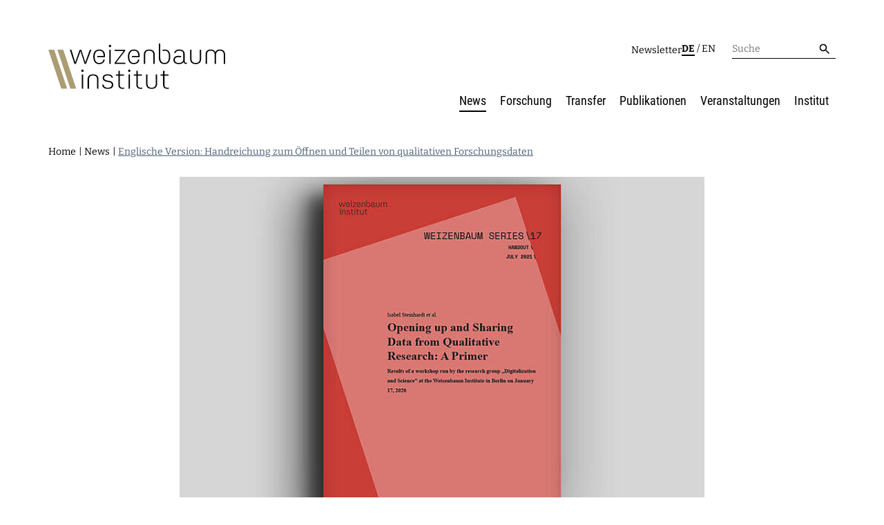

--- FILE ---
content_type: text/html; charset=utf-8
request_url: https://www.weizenbaum-institut.de/news/detail/handreichung-zum-oeffnen-und-teilen-von-qualitativen-forschungsdaten/
body_size: 9115
content:
<!DOCTYPE html>
<html class="wzb-html no-js">
<head>

<meta charset="utf-8">
<!-- 
	Weizenbaum Institut - http://cdlx.de - CDLX GmbH

	This website is powered by TYPO3 - inspiring people to share!
	TYPO3 is a free open source Content Management Framework initially created by Kasper Skaarhoj and licensed under GNU/GPL.
	TYPO3 is copyright 1998-2026 of Kasper Skaarhoj. Extensions are copyright of their respective owners.
	Information and contribution at https://typo3.org/
-->


<link rel="icon" href="/typo3conf/ext/nn_wzb_base/Resources/Public/Icons/favicon.svg" type="image/svg+xml">
<title>Englische Version: Handreichung zum Öffnen und Teilen von qualitativen Forschungsdaten: Weizenbaum Institut</title>
<meta http-equiv="x-ua-compatible" content="IE=edge" />
<meta name="generator" content="TYPO3 CMS" />
<meta name="description" content="Wie können qualitative Forschungsdaten geteilt werden? Welche Unterschiede existieren zwischen den verschiedenen Forschungsfeldern? Welche Herausforderungen ergeben sich durch die Heterogenität der Daten? Die nun auch auf Englisch erschienene Handreichung des Weizenbaum-Instituts bietet einen Einstieg in das Thema Open Data und beantwortet grundlegende Fragen zur Nutzbarmachung von Daten. " />
<meta name="robots" content="index,follow" />
<meta name="viewport" content="width=device-width, initial-scale=1" />
<meta property="og:title" content="Englische Version: Handreichung zum Öffnen und Teilen von qualitativen Forschungsdaten" />
<meta property="og:type" content="article" />
<meta property="og:url" content="https://www.weizenbaum-institut.de/news/detail/handreichung-zum-oeffnen-und-teilen-von-qualitativen-forschungsdaten/" />
<meta property="og:description" content="Wie können qualitative Forschungsdaten geteilt werden? Welche Unterschiede existieren zwischen den verschiedenen Forschungsfeldern? Welche Herausforderungen ergeben sich durch die Heterogenität der Daten? Die nun auch auf Englisch erschienene Handreichung des Weizenbaum-Instituts bietet einen Einstieg in das Thema Open Data und beantwortet grundlegende Fragen zur Nutzbarmachung von Daten. " />
<meta property="og:image" content="https://www.weizenbaum-institut.de/media/_processed_/b/a/csm_Weizenbaum_Series__17_Teaserbild_712x505_96582c6f86.jpg" />
<meta property="og:image" content="https://www.weizenbaum-institut.de/media/_processed_/f/c/csm_Hans-Christian_Plambeck_2_30c52979b7.jpg" />
<meta property="og:site_name" content="Weizenbaum Institut" />
<meta name="twitter:card" content="summary" />
<meta name="apple-mobile-web-app-capable" content="no" />
<meta name="msapplication-tilecolor" content="#2d89ef" />
<meta name="msapplication-tileimage" content="/assets/img/favicons/mstile-144x144.png" />
<meta name="msapplication-config" content="/browserconfig.xml" />
<meta name="theme-color" content="#ffffff" />


<link rel="stylesheet" href="/typo3conf/ext/solr/Resources/Public/StyleSheets/Frontend/results.1730442585.css" media="all">
<link rel="stylesheet" href="/typo3conf/ext/solr/Resources/Public/StyleSheets/Frontend/loader.1730442585.css" media="all">
<link rel="stylesheet" href="/typo3conf/ext/nn_wzb_base/Resources/Public/Dist/css/main.1766131493.css" media="all">






<link rel="manifest" href="/manifest.json">
      <link rel="icon" sizes="16x16" type="image/png" href="/typo3conf/ext/nn_wzb_base/Resources/Public/assets/favicons/favicon-16x16.png">
      <link rel="icon" sizes="32x32" type="image/png" href="/typo3conf/ext/nn_wzb_base/Resources/Public/assets/favicons/favicon-32x32.png">
      <link rel="icon" sizes="96x96" type="image/png" href="/typo3conf/ext/nn_wzb_base/Resources/Public/assets/favicons/favicon-96x96.png">
      <link rel="icon" sizes="256x256" type="image/png" href="/typo3conf/ext/nn_wzb_base/Resources/Public/assets/favicons/favicon-256x256.png">
      <link rel="apple-touch-icon" sizes="57x57" href="/typo3conf/ext/nn_wzb_base/Resources/Public/assets/favicons/apple-icon-57x57.png">
      <link rel="apple-touch-icon" sizes="60x60" href="/typo3conf/ext/nn_wzb_base/Resources/Public/assets/favicons/apple-icon-60x60.png">
      <link rel="apple-touch-icon" sizes="72x72" href="/typo3conf/ext/nn_wzb_base/Resources/Public/assets/favicons/apple-icon-72x72.png">
      <link rel="apple-touch-icon" sizes="76x76" href="/typo3conf/ext/nn_wzb_base/Resources/Public/assets/favicons/apple-icon-76x76.png">
      <link rel="apple-touch-icon" sizes="114x114" href="/typo3conf/ext/nn_wzb_base/Resources/Public/assets/favicons/apple-icon-114x114.png">
      <link rel="apple-touch-icon" sizes="120x120" href="/typo3conf/ext/nn_wzb_base/Resources/Public/assets/favicons/apple-icon-120x120.png">
      <link rel="apple-touch-icon" sizes="144x144" href="/typo3conf/ext/nn_wzb_base/Resources/Public/assets/favicons/apple-icon-144x144.png">
      <link rel="apple-touch-icon" sizes="152x152" href="/typo3conf/ext/nn_wzb_base/Resources/Public/assets/favicons/apple-icon-152x152.png">
      <link rel="apple-touch-icon" sizes="180x180" href="/typo3conf/ext/nn_wzb_base/Resources/Public/assets/favicons/apple-icon-180x180.png">
      <link rel="preload" href="/typo3conf/ext/nn_wzb_base/Resources/Public/assets/fonts/times.woff2" as="font" type="font/woff2" crossorigin="anonymous"/>
      <link rel="preload" href="/typo3conf/ext/nn_wzb_base/Resources/Public/assets/fonts/datatype-regular.woff2" as="font" type="font/woff2" crossorigin="anonymous"/>      <!-- Matomo -->
      <script type="text/javascript">
        var _paq = window._paq || [];
        /* tracker methods like "setCustomDimension" should be called before "trackPageView" */
        _paq.push(['disableCookies']);
        _paq.push(['trackPageView']);
        _paq.push(['enableLinkTracking']);
        (function() {
          var u="//analytics.weizenbaum-institut.de/";
          _paq.push(['setTrackerUrl', u+'matomo.php']);
          _paq.push(['setSiteId', '1']);
          var d=document, g=d.createElement('script'), s=d.getElementsByTagName('script')[0];
          g.async=true; g.src=u+'matomo.js'; s.parentNode.insertBefore(g,s);
        })();
      </script>
      <!-- End Matomo Code -->
<link rel="canonical" href="https://www.weizenbaum-institut.de/news/detail/handreichung-zum-oeffnen-und-teilen-von-qualitativen-forschungsdaten/"/>

<link rel="alternate" hreflang="de-DE" href="https://www.weizenbaum-institut.de/news/detail/handreichung-zum-oeffnen-und-teilen-von-qualitativen-forschungsdaten/"/>
<link rel="alternate" hreflang="en-US" href="https://www.weizenbaum-institut.de/en/news/detail/handreichung-zum-oeffnen-und-teilen-von-qualitativen-forschungsdaten/"/>
<link rel="alternate" hreflang="x-default" href="https://www.weizenbaum-institut.de/news/detail/handreichung-zum-oeffnen-und-teilen-von-qualitativen-forschungsdaten/"/>
</head>
<body id="top" class="wzb-body wzb-style-0 wzb-layout-pagets__default wzb-uid-911" data-wzb-current-context="default">

<div class="l-default">
    

    <div class="wzb-loader" data-wzb-component="AppLoader"></div>

    <header class="l-default__header">
        <div class="container">
            <div class="l-default__headertop">
                <a class="l-default__branding" href="/">
                    <img class="l-default__logo" src="/typo3conf/ext/nn_wzb_base/Resources/Public/Icons/wzb_logo.svg" width="403" height="104" alt="" />
                </a>
                <div class="l-default__headertop__nav">
                    <div class="m-metanavigation">
    
        <div class="m-metanavigation__item">
            
                    <a href="/newsletter/" class="m-metanavigation__link">Newsletter</a>
                
        </div>
    
</div>
                    <div class="m-languagenavigation">
    
        
        
                <span class="m-languagenavigation__item active">
                    <a href="/news/detail/handreichung-zum-oeffnen-und-teilen-von-qualitativen-forschungsdaten/" hreflang="de-DE" title="Deutsch">de</a>
                </span>
            
    
        
                /
            
        
                <span class="m-languagenavigation__item">
                    <a href="/en/news/detail/handreichung-zum-oeffnen-und-teilen-von-qualitativen-forschungsdaten/" hreflang="en-US" title="English">en</a>
                </span>
            
    
</div>
                    <form class="m-searchbar" method="get" action="/suche/"
    accept-charset="utf-8">
    <label class="m-searchbar__label">
        <input class="m-searchbar__input" type="text" name="tx_solr[q]"
            placeholder="Suche">
    </label>
    <button type="submit" class="m-searchbar__submit">
        <span class="m-searchbar__icon">
            <img class="l-home__logo" src="/typo3conf/ext/nn_wzb_base/Build/src/images/icons/ic-search.svg" width="24" height="24" alt="" />
        </span>
    </button>
</form>
                </div>
                <div class="l-default__menu-toggle">
                    <div class="l-default__menu-toggle--line"></div>
                    <div class="l-default__menu-toggle--line"></div>
                    <div class="l-default__menu-toggle--line"></div>
                </div>
            </div>
            <div class="l-default__headerbottom">
                <div class="m-mainnavigation__wrapper">
                    <form class="m-searchbar" method="get" action="/suche/"
    accept-charset="utf-8">
    <label class="m-searchbar__label">
        <input class="m-searchbar__input" type="text" name="tx_solr[q]"
            placeholder="Suche">
    </label>
    <button type="submit" class="m-searchbar__submit">
        <span class="m-searchbar__icon">
            <img class="l-home__logo" src="/typo3conf/ext/nn_wzb_base/Build/src/images/icons/ic-search.svg" width="24" height="24" alt="" />
        </span>
    </button>
</form>
                    <div class="m-mainnavigation">
    
        
        <div class="m-mainnavigation__itemwrapper"
            data-level="1">
            
                    <div class="m-mainnavigation__item active">
                        
                                <a href="/news/" class="m-mainnavigation__link">News</a>
                                <div class="m-mainnavigation__submenu-toggle">

                                </div>
                            
                    </div>
                

            

    

        </div>
    
        
        <div class="m-mainnavigation__itemwrapper has-children"
            data-level="1">
            
                    <div class="m-mainnavigation__item">
                        
                                <a href="/forschung/" class="m-mainnavigation__link">
                                    Forschung
                                </a>
                                <div class="m-mainnavigation__submenu-toggle">

                                </div>
                            
                    </div>
                

            

    

        <div class="m-mainnavigation__submenuwrapper" data-level="1">
            
                <div class="m-mainnavigation__submenu-back">Zurück</div>
            
            
            
            

                <div class="m-mainnavigation__subitemwrapper has-children" data-level="2">

                    
                            <div class="m-mainnavigation__subitem">
                                
                                        <a href="/forschung/digitale-technologien-in-der-gesellschaft/" class="m-mainnavigation__link">Digitale Technologien in der Gesellschaft</a>
                                        
                                            <div class="m-mainnavigation__subitem__menu-toggle"></div>
                                        
                                    

                            </div>
                        

                    

    

        <div class="m-mainnavigation__submenuwrapper" data-level="2">
            
            
            
                <div>
            
            

                <div class="m-mainnavigation__subitemwrapper has-no-children" data-level="3">

                    
                            <div class="m-mainnavigation__subitem">
                                
                                        <a href="/forschung/digitale-technologien-in-der-gesellschaft/wohlbefinden-in-der-digitalen-welt/" class="m-mainnavigation__link">Wohlbefinden in der digitalen Welt</a>
                                        
                                    

                            </div>
                        

                    

    

                </div>
            

                <div class="m-mainnavigation__subitemwrapper has-no-children" data-level="3">

                    
                            <div class="m-mainnavigation__subitem">
                                
                                        <a href="/forschung/digitale-technologien-in-der-gesellschaft/digitalisierung-nachhaltigkeit-und-teilhabe/" class="m-mainnavigation__link">Digitalisierung, Nachhaltigkeit und Teilhabe</a>
                                        
                                    

                            </div>
                        

                    

    

                </div>
            

                <div class="m-mainnavigation__subitemwrapper has-no-children" data-level="3">

                    
                            <div class="m-mainnavigation__subitem">
                                
                                        <a href="/forschung/digitale-technologien-in-der-gesellschaft/design-diversity-and-new-commons/" class="m-mainnavigation__link">Design, Diversität und New Commons</a>
                                        
                                    

                            </div>
                        

                    

    

                </div>
            

                <div class="m-mainnavigation__subitemwrapper has-no-children" data-level="3">

                    
                            <div class="m-mainnavigation__subitem">
                                
                                        <a href="/forschung/digitale-technologien-in-der-gesellschaft/daten-algorithmische-systeme-und-ethik/" class="m-mainnavigation__link">Daten, algorithmische Systeme und Ethik</a>
                                        
                                    

                            </div>
                        

                    

    

                </div>
            
            
        </div>
    
    </div>
    

                </div>
            

                <div class="m-mainnavigation__subitemwrapper has-children" data-level="2">

                    
                            <div class="m-mainnavigation__subitem">
                                
                                        <a href="/forschung/digitale-maerkte-und-oeffentlichkeiten-auf-plattformen/" class="m-mainnavigation__link">Digitale Märkte und Öffentlichkeiten auf Plattformen</a>
                                        
                                            <div class="m-mainnavigation__subitem__menu-toggle"></div>
                                        
                                    

                            </div>
                        

                    

    

        <div class="m-mainnavigation__submenuwrapper" data-level="2">
            
            
            
                <div>
            
            

                <div class="m-mainnavigation__subitemwrapper has-no-children" data-level="3">

                    
                            <div class="m-mainnavigation__subitem">
                                
                                        <a href="/forschung/digitale-maerkte-und-oeffentlichkeiten-auf-plattformen/dynamiken-digitaler-nachrichtenvermittlung/" class="m-mainnavigation__link">Dynamiken digitaler Nachrichtenvermittlung</a>
                                        
                                    

                            </div>
                        

                    

    

                </div>
            

                <div class="m-mainnavigation__subitemwrapper has-no-children" data-level="3">

                    
                            <div class="m-mainnavigation__subitem">
                                
                                        <a href="/forschung/digitale-maerkte-und-oeffentlichkeiten-auf-plattformen/digitale-oekonomie-internet-oekosystem-und-internet-policy/" class="m-mainnavigation__link">Digitale Ökonomie, Internet-Ökosystem und Internet Policy</a>
                                        
                                    

                            </div>
                        

                    

    

                </div>
            

                <div class="m-mainnavigation__subitemwrapper has-no-children" data-level="3">

                    
                            <div class="m-mainnavigation__subitem">
                                
                                        <a href="/forschung/digitale-maerkte-und-oeffentlichkeiten-auf-plattformen/platform-algorithms-and-digital-propaganda/" class="m-mainnavigation__link">Plattform-Algorithmen und Digitale Propaganda</a>
                                        
                                    

                            </div>
                        

                    

    

                </div>
            

                <div class="m-mainnavigation__subitemwrapper has-no-children" data-level="3">

                    
                            <div class="m-mainnavigation__subitem">
                                
                                        <a href="/forschung/digitale-maerkte-und-oeffentlichkeiten-auf-plattformen/dynamiken-der-digitalen-mobilisierung/" class="m-mainnavigation__link">Dynamiken der digitalen Mobilisierung</a>
                                        
                                    

                            </div>
                        

                    

    

                </div>
            

                <div class="m-mainnavigation__subitemwrapper has-no-children" data-level="3">

                    
                            <div class="m-mainnavigation__subitem">
                                
                                        <a href="/forschung/digitale-maerkte-und-oeffentlichkeiten-auf-plattformen/lokale-digitale-oeffentlichkeiten/" class="m-mainnavigation__link">Lokale digitale Öffentlichkeiten</a>
                                        
                                    

                            </div>
                        

                    

    

                </div>
            
            
        </div>
    
    </div>
    

                </div>
            

                <div class="m-mainnavigation__subitemwrapper has-children" data-level="2">

                    
                            <div class="m-mainnavigation__subitem">
                                
                                        <a href="/forschung/organisation-von-wissen/" class="m-mainnavigation__link">Organisation von Wissen</a>
                                        
                                            <div class="m-mainnavigation__subitem__menu-toggle"></div>
                                        
                                    

                            </div>
                        

                    

    

        <div class="m-mainnavigation__submenuwrapper" data-level="2">
            
            
            
                <div>
            
            

                <div class="m-mainnavigation__subitemwrapper has-no-children" data-level="3">

                    
                            <div class="m-mainnavigation__subitem">
                                
                                        <a href="/forschung/organisation-von-wissen/arbeiten-mit-kuenstlicher-intelligenz/" class="m-mainnavigation__link">Arbeiten mit Künstlicher Intelligenz</a>
                                        
                                    

                            </div>
                        

                    

    

                </div>
            

                <div class="m-mainnavigation__subitemwrapper has-no-children" data-level="3">

                    
                            <div class="m-mainnavigation__subitem">
                                
                                        <a href="/forschung/organisation-von-wissen/reorganisation-von-wissenspraktiken/" class="m-mainnavigation__link">Reorganisation von Wissenspraktiken</a>
                                        
                                    

                            </div>
                        

                    

    

                </div>
            

                <div class="m-mainnavigation__subitemwrapper has-no-children" data-level="3">

                    
                            <div class="m-mainnavigation__subitem">
                                
                                        <a href="/forschung/organisation-von-wissen/digitalisierung-und-oeffnung-der-wissenschaft/" class="m-mainnavigation__link">Digitalisierung und Öffnung der Wissenschaft</a>
                                        
                                    

                            </div>
                        

                    

    

                </div>
            

                <div class="m-mainnavigation__subitemwrapper has-no-children" data-level="3">

                    
                            <div class="m-mainnavigation__subitem">
                                
                                        <a href="/forschung/organisation-von-wissen/bildung-in-der-digitalen-welt/" class="m-mainnavigation__link">Bildung für die digitale Welt</a>
                                        
                                    

                            </div>
                        

                    

    

                </div>
            
            
        </div>
    
    </div>
    

                </div>
            

                <div class="m-mainnavigation__subitemwrapper has-children" data-level="2">

                    
                            <div class="m-mainnavigation__subitem">
                                
                                        <a href="/forschung/digitale-infrastrukturen-in-der-demokratie/" class="m-mainnavigation__link">Digitale Infrastrukturen in der Demokratie</a>
                                        
                                            <div class="m-mainnavigation__subitem__menu-toggle"></div>
                                        
                                    

                            </div>
                        

                    

    

        <div class="m-mainnavigation__submenuwrapper" data-level="2">
            
            
            
                <div>
            
            

                <div class="m-mainnavigation__subitemwrapper has-no-children" data-level="3">

                    
                            <div class="m-mainnavigation__subitem">
                                
                                        <a href="/forschung/digitale-infrastrukturen-in-der-demokratie/normsetzung-und-entscheidungsverfahren/" class="m-mainnavigation__link">Normsetzung und Entscheidungsverfahren</a>
                                        
                                    

                            </div>
                        

                    

    

                </div>
            

                <div class="m-mainnavigation__subitemwrapper has-no-children" data-level="3">

                    
                            <div class="m-mainnavigation__subitem">
                                
                                        <a href="/forschung/digitale-infrastrukturen-in-der-demokratie/digitalisierung-und-vernetzte-sicherheit/" class="m-mainnavigation__link">Digitalisierung und vernetzte Sicherheit</a>
                                        
                                    

                            </div>
                        

                    

    

                </div>
            

                <div class="m-mainnavigation__subitemwrapper has-no-children" data-level="3">

                    
                            <div class="m-mainnavigation__subitem">
                                
                                        <a href="/forschung/digitale-infrastrukturen-in-der-demokratie/sicherheit-und-transparenz-digitaler-prozesse/" class="m-mainnavigation__link">Sicherheit und Transparenz digitaler Prozesse</a>
                                        
                                    

                            </div>
                        

                    

    

                </div>
            

                <div class="m-mainnavigation__subitemwrapper has-no-children" data-level="3">

                    
                            <div class="m-mainnavigation__subitem">
                                
                                        <a href="/forschung/digitale-infrastrukturen-in-der-demokratie/technik-macht-und-herrschaft/" class="m-mainnavigation__link">Technik, Macht und Herrschaft</a>
                                        
                                    

                            </div>
                        

                    

    

                </div>
            
            
        </div>
    
    </div>
    

                </div>
            

                <div class="m-mainnavigation__subitemwrapper has-children" data-level="2">

                    
                            <div class="m-mainnavigation__subitem">
                                
                                        <a href="/forschung/wdsc/" class="m-mainnavigation__link">Weizenbaum Digital Science Center</a>
                                        
                                            <div class="m-mainnavigation__subitem__menu-toggle"></div>
                                        
                                    

                            </div>
                        

                    

    

        <div class="m-mainnavigation__submenuwrapper" data-level="2">
            
            
            
                <div>
            
            

                <div class="m-mainnavigation__subitemwrapper has-no-children" data-level="3">

                    
                            <div class="m-mainnavigation__subitem">
                                
                                        <a href="/forschung/wdsc/metaforschung/" class="m-mainnavigation__link">Metaforschung</a>
                                        
                                    

                            </div>
                        

                    

    

                </div>
            

                <div class="m-mainnavigation__subitemwrapper has-no-children" data-level="3">

                    
                            <div class="m-mainnavigation__subitem">
                                
                                        <a href="/forschung/wdsc/forschungssynthesen/" class="m-mainnavigation__link">Forschungssynthesen</a>
                                        
                                    

                            </div>
                        

                    

    

                </div>
            

                <div class="m-mainnavigation__subitemwrapper has-no-children" data-level="3">

                    
                            <div class="m-mainnavigation__subitem">
                                
                                        <a href="/forschung/wdsc/weizenbaum-panel/" class="m-mainnavigation__link">Weizenbaum Panel</a>
                                        
                                    

                            </div>
                        

                    

    

                </div>
            

                <div class="m-mainnavigation__subitemwrapper has-no-children" data-level="3">

                    
                            <div class="m-mainnavigation__subitem">
                                
                                        <a href="/forschung/wdsc/methodenlab/" class="m-mainnavigation__link">Methodenlab</a>
                                        
                                    

                            </div>
                        

                    

    

                </div>
            
            
        </div>
    
    </div>
    

                </div>
            

                <div class="m-mainnavigation__subitemwrapper has-children" data-level="2">

                    
                            <div class="m-mainnavigation__subitem">
                                <div class="m-mainnavigation__subitem--nolink">
                                    Forschende

                                </div>
                                
                                    <div class="m-mainnavigation__subitem__menu-toggle"></div>
                                
                            </div>
                        

                    

    

        <div class="m-mainnavigation__submenuwrapper" data-level="2">
            
            
            
                <div>
            
            

                <div class="m-mainnavigation__subitemwrapper has-no-children" data-level="3">

                    
                            <div class="m-mainnavigation__subitem">
                                
                                        <a href="/forschende/" class="m-mainnavigation__link">Forschende</a>
                                        
                                    

                            </div>
                        

                    

    

                </div>
            

                <div class="m-mainnavigation__subitemwrapper has-no-children" data-level="3">

                    
                            <div class="m-mainnavigation__subitem">
                                
                                        <a href="/institut/principal-investigators/" class="m-mainnavigation__link">Principal Investigators</a>
                                        
                                    

                            </div>
                        

                    

    

                </div>
            

                <div class="m-mainnavigation__subitemwrapper has-no-children" data-level="3">

                    
                            <div class="m-mainnavigation__subitem">
                                
                                        <a href="/institut/arbeit-und-karriere/fellowships/" class="m-mainnavigation__link">Fellowships</a>
                                        
                                    

                            </div>
                        

                    

    

                </div>
            
            
        </div>
    
    </div>
    

                </div>
            

                <div class="m-mainnavigation__subitemwrapper has-children" data-level="2">

                    
                            <div class="m-mainnavigation__subitem">
                                <div class="m-mainnavigation__subitem--nolink">
                                    Weitere Seiten

                                </div>
                                
                                    <div class="m-mainnavigation__subitem__menu-toggle"></div>
                                
                            </div>
                        

                    

    

        <div class="m-mainnavigation__submenuwrapper" data-level="2">
            
            
            
                <div>
            
            

                <div class="m-mainnavigation__subitemwrapper has-no-children" data-level="3">

                    
                            <div class="m-mainnavigation__subitem">
                                
                                        <a href="/forschung/forschungsprojekte/" class="m-mainnavigation__link">
                                            Forschungsprojekte
                                        </a>
                                        
                                    

                            </div>
                        

                    

    

                </div>
            

                <div class="m-mainnavigation__subitemwrapper has-no-children" data-level="3">

                    
                            <div class="m-mainnavigation__subitem">
                                
                                        <a href="/forschung/open-access-publikationsfonds/" class="m-mainnavigation__link">Open-Access-Publikationsfonds</a>
                                        
                                    

                            </div>
                        

                    

    

                </div>
            

                <div class="m-mainnavigation__subitemwrapper has-no-children" data-level="3">

                    
                            <div class="m-mainnavigation__subitem">
                                
                                        <a href="/forschung-aufbauphase/" class="m-mainnavigation__link">Das Forschungsprogramm der Aufbauphase</a>
                                        
                                    

                            </div>
                        

                    

    

                </div>
            
            
        </div>
    
    </div>
    

                </div>
            
            
    </div>
    

        </div>
    
        
        <div class="m-mainnavigation__itemwrapper has-children"
            data-level="1">
            
                    <div class="m-mainnavigation__item">
                        
                                <a href="/transfer/" class="m-mainnavigation__link">Transfer</a>
                                <div class="m-mainnavigation__submenu-toggle">

                                </div>
                            
                    </div>
                

            

    

        <div class="m-mainnavigation__submenuwrapper" data-level="1">
            
                <div class="m-mainnavigation__submenu-back">Zurück</div>
            
            
            
            

                <div class="m-mainnavigation__subitemwrapper has-children" data-level="2">

                    
                            <div class="m-mainnavigation__subitem">
                                
                                        <a href="/transfer/erklaeren-und-beraten/" class="m-mainnavigation__link">Erklären und Beraten</a>
                                        
                                            <div class="m-mainnavigation__subitem__menu-toggle"></div>
                                        
                                    

                            </div>
                        

                    

    

        <div class="m-mainnavigation__submenuwrapper" data-level="2">
            
            
            
                <div>
            
            

                <div class="m-mainnavigation__subitemwrapper has-no-children" data-level="3">

                    
                            <div class="m-mainnavigation__subitem">
                                
                                        <a href="/digitale-selbstbestimmung-1/" class="m-mainnavigation__link">Digitale Selbstbestimmung</a>
                                        
                                    

                            </div>
                        

                    

    

                </div>
            

                <div class="m-mainnavigation__subitemwrapper has-no-children" data-level="3">

                    
                            <div class="m-mainnavigation__subitem">
                                
                                        <a href="/transfer/erklaeren-und-beraten/weizenbaum-forum/" class="m-mainnavigation__link">Weizenbaum-Forum</a>
                                        
                                    

                            </div>
                        

                    

    

                </div>
            

                <div class="m-mainnavigation__subitemwrapper has-no-children" data-level="3">

                    
                            <div class="m-mainnavigation__subitem">
                                
                                        <a href="/transfer/erklaeren-und-beraten/menschen-und-muster/" class="m-mainnavigation__link">Menschen und Muster</a>
                                        
                                    

                            </div>
                        

                    

    

                </div>
            

                <div class="m-mainnavigation__subitemwrapper has-no-children" data-level="3">

                    
                            <div class="m-mainnavigation__subitem">
                                
                                        <a href="/transfer/erklaeren-und-beraten/fundamentals/" class="m-mainnavigation__link">fundamentals</a>
                                        
                                    

                            </div>
                        

                    

    

                </div>
            

                <div class="m-mainnavigation__subitemwrapper has-no-children" data-level="3">

                    
                            <div class="m-mainnavigation__subitem">
                                
                                        <a href="/transfer/erklaeren-und-beraten/zusammenhalt-in-der-vernetzten-gesellschaft/" class="m-mainnavigation__link">Zusammenhalt in der vernetzten Gesellschaft</a>
                                        
                                    

                            </div>
                        

                    

    

                </div>
            

                <div class="m-mainnavigation__subitemwrapper has-no-children" data-level="3">

                    
                            <div class="m-mainnavigation__subitem">
                                
                                        <a href="/transfer/erklaeren-und-beraten/kuenstlichintelligent/" class="m-mainnavigation__link">künstlich&amp;intelligent?</a>
                                        
                                    

                            </div>
                        

                    

    

                </div>
            

                <div class="m-mainnavigation__subitemwrapper has-no-children" data-level="3">

                    
                            <div class="m-mainnavigation__subitem">
                                
                                        <a href="/transfer/erklaeren-und-beraten/purple-code/" class="m-mainnavigation__link">Purple Code</a>
                                        
                                    

                            </div>
                        

                    

    

                </div>
            
            
        </div>
    
    </div>
    

                </div>
            

                <div class="m-mainnavigation__subitemwrapper has-children" data-level="2">

                    
                            <div class="m-mainnavigation__subitem">
                                
                                        <a href="/transfer/vermitteln-und-vernetzen/" class="m-mainnavigation__link">Vermitteln und Vernetzen</a>
                                        
                                            <div class="m-mainnavigation__subitem__menu-toggle"></div>
                                        
                                    

                            </div>
                        

                    

    

        <div class="m-mainnavigation__submenuwrapper" data-level="2">
            
            
            
                <div>
            
            

                <div class="m-mainnavigation__subitemwrapper has-no-children" data-level="3">

                    
                            <div class="m-mainnavigation__subitem">
                                
                                        <a href="/transfer/vermitteln-und-vernetzen/weizenbaum-debate/" class="m-mainnavigation__link">Weizenbaum Debate</a>
                                        
                                    

                            </div>
                        

                    

    

                </div>
            

                <div class="m-mainnavigation__subitemwrapper has-no-children" data-level="3">

                    
                            <div class="m-mainnavigation__subitem">
                                
                                        <a href="/transfer/vermitteln-und-vernetzen/weizenbaum-conference/" class="m-mainnavigation__link">Weizenbaum Conference</a>
                                        
                                    

                            </div>
                        

                    

    

                </div>
            

                <div class="m-mainnavigation__subitemwrapper has-no-children" data-level="3">

                    
                            <div class="m-mainnavigation__subitem">
                                
                                        <a href="/transfer/vermitteln-und-vernetzen/bits-und-baeume/" class="m-mainnavigation__link">
                                            Bits und Bäume
                                        </a>
                                        
                                    

                            </div>
                        

                    

    

                </div>
            

                <div class="m-mainnavigation__subitemwrapper has-no-children" data-level="3">

                    
                            <div class="m-mainnavigation__subitem">
                                
                                        <a href="/transfer/vermitteln-und-vernetzen/berlin-science-week/" class="m-mainnavigation__link">
                                            Berlin Science Week
                                        </a>
                                        
                                    

                            </div>
                        

                    

    

                </div>
            

                <div class="m-mainnavigation__subitemwrapper has-no-children" data-level="3">

                    
                            <div class="m-mainnavigation__subitem">
                                
                                        <a href="/transfer/vermitteln-und-vernetzen/pizza-und/" class="m-mainnavigation__link">Pizza und...</a>
                                        
                                    

                            </div>
                        

                    

    

                </div>
            

                <div class="m-mainnavigation__subitemwrapper has-no-children" data-level="3">

                    
                            <div class="m-mainnavigation__subitem">
                                
                                        <a href="/transfer/vermitteln-und-vernetzen/policy-roundtables/" class="m-mainnavigation__link">Policy Roundtables</a>
                                        
                                    

                            </div>
                        

                    

    

                </div>
            
            
        </div>
    
    </div>
    

                </div>
            

                <div class="m-mainnavigation__subitemwrapper has-children" data-level="2">

                    
                            <div class="m-mainnavigation__subitem">
                                
                                        <a href="/transfer/entwickeln-und-gestalten/" class="m-mainnavigation__link">Entwickeln und Gestalten</a>
                                        
                                            <div class="m-mainnavigation__subitem__menu-toggle"></div>
                                        
                                    

                            </div>
                        

                    

    

        <div class="m-mainnavigation__submenuwrapper" data-level="2">
            
            
            
                <div>
            
            

                <div class="m-mainnavigation__subitemwrapper has-no-children" data-level="3">

                    
                            <div class="m-mainnavigation__subitem">
                                
                                        <a href="/transfer/erklaeren-und-beraten/policy-papers/" class="m-mainnavigation__link">Policy Papers</a>
                                        
                                    

                            </div>
                        

                    

    

                </div>
            

                <div class="m-mainnavigation__subitemwrapper has-no-children" data-level="3">

                    
                            <div class="m-mainnavigation__subitem">
                                
                                        <a href="/transfer/entwickeln-und-gestalten/weizenbaum-panel-data-explorer/" class="m-mainnavigation__link">
                                            Data Explorer
                                        </a>
                                        
                                    

                            </div>
                        

                    

    

                </div>
            

                <div class="m-mainnavigation__subitemwrapper has-no-children" data-level="3">

                    
                            <div class="m-mainnavigation__subitem">
                                
                                        <a href="/transfer/entwickeln-und-gestalten/kartographie-der-digitalisierungsforschung/" class="m-mainnavigation__link">Kartographie der Digitalisierungsforschung</a>
                                        
                                    

                            </div>
                        

                    

    

                </div>
            
            
        </div>
    
    </div>
    

                </div>
            
            
    </div>
    

        </div>
    
        
        <div class="m-mainnavigation__itemwrapper has-children"
            data-level="1">
            
                    <div class="m-mainnavigation__item">
                        
                                <a href="/publikationen/" class="m-mainnavigation__link">Publikationen</a>
                                <div class="m-mainnavigation__submenu-toggle">

                                </div>
                            
                    </div>
                

            

    

        <div class="m-mainnavigation__submenuwrapper" data-level="1">
            
                <div class="m-mainnavigation__submenu-back">Zurück</div>
            
            
            
            

                <div class="m-mainnavigation__subitemwrapper has-children" data-level="2">

                    
                            <div class="m-mainnavigation__subitem">
                                <div class="m-mainnavigation__subitem--nolink">
                                    Journal

                                </div>
                                
                                    <div class="m-mainnavigation__subitem__menu-toggle"></div>
                                
                            </div>
                        

                    

    

        <div class="m-mainnavigation__submenuwrapper" data-level="2">
            
            
            
                <div>
            
            

                <div class="m-mainnavigation__subitemwrapper has-no-children" data-level="3">

                    
                            <div class="m-mainnavigation__subitem">
                                
                                        <a href="/publikationen/wjds/" class="m-mainnavigation__link">Weizenbaum Journal of the Digital Society</a>
                                        
                                    

                            </div>
                        

                    

    

                </div>
            
            
        </div>
    
    </div>
    

                </div>
            

                <div class="m-mainnavigation__subitemwrapper has-children" data-level="2">

                    
                            <div class="m-mainnavigation__subitem">
                                <div class="m-mainnavigation__subitem--nolink">
                                    Publikationsreihen

                                </div>
                                
                                    <div class="m-mainnavigation__subitem__menu-toggle"></div>
                                
                            </div>
                        

                    

    

        <div class="m-mainnavigation__submenuwrapper" data-level="2">
            
            
            
                <div>
            
            

                <div class="m-mainnavigation__subitemwrapper has-no-children" data-level="3">

                    
                            <div class="m-mainnavigation__subitem">
                                
                                        <a href="/publikationen/weizenbaum-report/" class="m-mainnavigation__link">Weizenbaum Report</a>
                                        
                                    

                            </div>
                        

                    

    

                </div>
            

                <div class="m-mainnavigation__subitemwrapper has-no-children" data-level="3">

                    
                            <div class="m-mainnavigation__subitem">
                                
                                        <a href="/publikationen/discussion-papers/" class="m-mainnavigation__link">Discussion Papers</a>
                                        
                                    

                            </div>
                        

                    

    

                </div>
            

                <div class="m-mainnavigation__subitemwrapper has-no-children" data-level="3">

                    
                            <div class="m-mainnavigation__subitem">
                                
                                        <a href="/publikationen/policy-papers/" class="m-mainnavigation__link">Policy Papers</a>
                                        
                                    

                            </div>
                        

                    

    

                </div>
            

                <div class="m-mainnavigation__subitemwrapper has-no-children" data-level="3">

                    
                            <div class="m-mainnavigation__subitem">
                                
                                        <a href="/publikationen/conference-proceedings/" class="m-mainnavigation__link">Conference Proceedings</a>
                                        
                                    

                            </div>
                        

                    

    

                </div>
            

                <div class="m-mainnavigation__subitemwrapper has-no-children" data-level="3">

                    
                            <div class="m-mainnavigation__subitem">
                                
                                        <a href="/publikationen/jahresberichte/" class="m-mainnavigation__link">Jahresberichte</a>
                                        
                                    

                            </div>
                        

                    

    

                </div>
            
            
        </div>
    
    </div>
    

                </div>
            

                <div class="m-mainnavigation__subitemwrapper has-children" data-level="2">

                    
                            <div class="m-mainnavigation__subitem">
                                <div class="m-mainnavigation__subitem--nolink">
                                    Publikationsreihen

                                </div>
                                
                                    <div class="m-mainnavigation__subitem__menu-toggle"></div>
                                
                            </div>
                        

                    

    

        <div class="m-mainnavigation__submenuwrapper" data-level="2">
            
            
            
                <div>
            
            

                <div class="m-mainnavigation__subitemwrapper has-no-children" data-level="3">

                    
                            <div class="m-mainnavigation__subitem">
                                
                                        <a href="/publikationen/publikationsreihe-politische-bildung/" class="m-mainnavigation__link">Broschüren zur politischen Bildung</a>
                                        
                                    

                            </div>
                        

                    

    

                </div>
            

                <div class="m-mainnavigation__subitemwrapper has-no-children" data-level="3">

                    
                            <div class="m-mainnavigation__subitem">
                                
                                        <a href="/publikationen/schriftenreihe-normsetzung-und-entscheidungsverfahren/" class="m-mainnavigation__link">Normsetzung und Entscheidungsverfahren</a>
                                        
                                    

                            </div>
                        

                    

    

                </div>
            

                <div class="m-mainnavigation__subitemwrapper has-no-children" data-level="3">

                    
                            <div class="m-mainnavigation__subitem">
                                
                                        <a href="/publikationen/einzelpublikationen/" class="m-mainnavigation__link">Einzelpublikationen</a>
                                        
                                    

                            </div>
                        

                    

    

                </div>
            
            
        </div>
    
    </div>
    

                </div>
            

                <div class="m-mainnavigation__subitemwrapper has-children" data-level="2">

                    
                            <div class="m-mainnavigation__subitem">
                                <div class="m-mainnavigation__subitem--nolink">
                                    Ressourcen

                                </div>
                                
                                    <div class="m-mainnavigation__subitem__menu-toggle"></div>
                                
                            </div>
                        

                    

    

        <div class="m-mainnavigation__submenuwrapper" data-level="2">
            
            
            
                <div>
            
            

                <div class="m-mainnavigation__subitemwrapper has-no-children" data-level="3">

                    
                            <div class="m-mainnavigation__subitem">
                                
                                        <a href="/publikationen/suche/" class="m-mainnavigation__link">Publikationssuche</a>
                                        
                                    

                            </div>
                        

                    

    

                </div>
            

                <div class="m-mainnavigation__subitemwrapper has-no-children" data-level="3">

                    
                            <div class="m-mainnavigation__subitem">
                                
                                        <a href="/publikationen/weizenbaum-library/" class="m-mainnavigation__link">Weizenbaum Library</a>
                                        
                                    

                            </div>
                        

                    

    

                </div>
            

                <div class="m-mainnavigation__subitemwrapper has-no-children" data-level="3">

                    
                            <div class="m-mainnavigation__subitem">
                                
                                        <a href="/forschung/open-access-publikationsfonds/" class="m-mainnavigation__link">Open-Access-Publikationsfonds</a>
                                        
                                    

                            </div>
                        

                    

    

                </div>
            
            
        </div>
    
    </div>
    

                </div>
            
            
    </div>
    

        </div>
    
        
        <div class="m-mainnavigation__itemwrapper has-children"
            data-level="1">
            
                    <div class="m-mainnavigation__item">
                        
                                <a href="/veranstaltungen/" class="m-mainnavigation__link">Veranstaltungen</a>
                                <div class="m-mainnavigation__submenu-toggle">

                                </div>
                            
                    </div>
                

            

    

        <div class="m-mainnavigation__submenuwrapper" data-level="1">
            
                <div class="m-mainnavigation__submenu-back">Zurück</div>
            
            
            
            

                <div class="m-mainnavigation__subitemwrapper has-children" data-level="2">

                    
                            <div class="m-mainnavigation__subitem">
                                
                                        <a href="/veranstaltungen/weizenbaum-conference/" class="m-mainnavigation__link">Weizenbaum Conference</a>
                                        
                                            <div class="m-mainnavigation__subitem__menu-toggle"></div>
                                        
                                    

                            </div>
                        

                    

    

        <div class="m-mainnavigation__submenuwrapper" data-level="2">
            
            
            
                <div>
            
            

                <div class="m-mainnavigation__subitemwrapper has-no-children" data-level="3">

                    
                            <div class="m-mainnavigation__subitem">
                                
                                        <a href="https://www.weizenbaum-conference.de/archive/" class="m-mainnavigation__link">Archiv der Weizenbaum Conference</a>
                                        
                                    

                            </div>
                        

                    

    

                </div>
            
            
        </div>
    
    </div>
    

                </div>
            

                <div class="m-mainnavigation__subitemwrapper has-children" data-level="2">

                    
                            <div class="m-mainnavigation__subitem">
                                <div class="m-mainnavigation__subitem--nolink">
                                    Veranstaltungsreihen

                                </div>
                                
                                    <div class="m-mainnavigation__subitem__menu-toggle"></div>
                                
                            </div>
                        

                    

    

        <div class="m-mainnavigation__submenuwrapper" data-level="2">
            
            
            
                <div>
            
            

                <div class="m-mainnavigation__subitemwrapper has-no-children" data-level="3">

                    
                            <div class="m-mainnavigation__subitem">
                                
                                        <a href="/weizenbaum-debate/" class="m-mainnavigation__link">Weizenbaum Debate</a>
                                        
                                    

                            </div>
                        

                    

    

                </div>
            

                <div class="m-mainnavigation__subitemwrapper has-no-children" data-level="3">

                    
                            <div class="m-mainnavigation__subitem">
                                
                                        <a href="/veranstaltungen/weizenbaum-forum/" class="m-mainnavigation__link">Weizenbaum-Forum</a>
                                        
                                    

                            </div>
                        

                    

    

                </div>
            

                <div class="m-mainnavigation__subitemwrapper has-no-children" data-level="3">

                    
                            <div class="m-mainnavigation__subitem">
                                
                                        <a href="/veranstaltungen/pizza-und/" class="m-mainnavigation__link">Pizza und...</a>
                                        
                                    

                            </div>
                        

                    

    

                </div>
            

                <div class="m-mainnavigation__subitemwrapper has-no-children" data-level="3">

                    
                            <div class="m-mainnavigation__subitem">
                                
                                        <a href="/veranstaltungen/weizenbaum-filmnacht/" class="m-mainnavigation__link">Weizenbaum-Filmnacht</a>
                                        
                                    

                            </div>
                        

                    

    

                </div>
            
            
        </div>
    
    </div>
    

                </div>
            

                <div class="m-mainnavigation__subitemwrapper has-children" data-level="2">

                    
                            <div class="m-mainnavigation__subitem">
                                
                                        <a href="/institut/arbeit-und-karriere/karrierefoerderung/" class="m-mainnavigation__link">Karriereförderung</a>
                                        
                                            <div class="m-mainnavigation__subitem__menu-toggle"></div>
                                        
                                    

                            </div>
                        

                    

    

        <div class="m-mainnavigation__submenuwrapper" data-level="2">
            
            
            
                <div>
            
            

                <div class="m-mainnavigation__subitemwrapper has-no-children" data-level="3">

                    
                            <div class="m-mainnavigation__subitem">
                                
                                        <a href="/institut/arbeit-und-karriere/karrierefoerderung/qualifizierungsprogramm-digitalisierung/" class="m-mainnavigation__link">Qualifikationsprogramm Digitalisierungsforschung</a>
                                        
                                    

                            </div>
                        

                    

    

                </div>
            

                <div class="m-mainnavigation__subitemwrapper has-no-children" data-level="3">

                    
                            <div class="m-mainnavigation__subitem">
                                
                                        <a href="/institut/arbeit-und-karriere/karrierefoerderung/formate/digisem/" class="m-mainnavigation__link">DigiSem</a>
                                        
                                    

                            </div>
                        

                    

    

                </div>
            

                <div class="m-mainnavigation__subitemwrapper has-no-children" data-level="3">

                    
                            <div class="m-mainnavigation__subitem">
                                
                                        <a href="/institut/arbeit-und-karriere/karrierefoerderung/formate/digimeet/" class="m-mainnavigation__link">DigiMeet</a>
                                        
                                    

                            </div>
                        

                    

    

                </div>
            
            
        </div>
    
    </div>
    

                </div>
            
            
    </div>
    

        </div>
    
        
        <div class="m-mainnavigation__itemwrapper has-children"
            data-level="1">
            
                    <div class="m-mainnavigation__item">
                        
                                <a href="/institut/" class="m-mainnavigation__link">
                                    Institut
                                </a>
                                <div class="m-mainnavigation__submenu-toggle">

                                </div>
                            
                    </div>
                

            

    

        <div class="m-mainnavigation__submenuwrapper" data-level="1">
            
                <div class="m-mainnavigation__submenu-back">Zurück</div>
            
            
            
            

                <div class="m-mainnavigation__subitemwrapper has-children" data-level="2">

                    
                            <div class="m-mainnavigation__subitem">
                                
                                        <a href="/institut/leitbild/" class="m-mainnavigation__link">
                                            Leitbild
                                        </a>
                                        
                                            <div class="m-mainnavigation__subitem__menu-toggle"></div>
                                        
                                    

                            </div>
                        

                    

    

        <div class="m-mainnavigation__submenuwrapper" data-level="2">
            
            
            
                <div>
            
            

                <div class="m-mainnavigation__subitemwrapper has-no-children" data-level="3">

                    
                            <div class="m-mainnavigation__subitem">
                                
                                        <a href="/institut/leitbild/offene-forschung/" class="m-mainnavigation__link">Offene Forschung</a>
                                        
                                    

                            </div>
                        

                    

    

                </div>
            

                <div class="m-mainnavigation__subitemwrapper has-no-children" data-level="3">

                    
                            <div class="m-mainnavigation__subitem">
                                
                                        <a href="/institut/leitbild/interdisziplinaritaet/" class="m-mainnavigation__link">Interdisziplinarität</a>
                                        
                                    

                            </div>
                        

                    

    

                </div>
            

                <div class="m-mainnavigation__subitemwrapper has-no-children" data-level="3">

                    
                            <div class="m-mainnavigation__subitem">
                                
                                        <a href="/institut/leitbild/nachhaltigkeitsstrategie/" class="m-mainnavigation__link">Nachhaltigkeitsstrategie</a>
                                        
                                    

                            </div>
                        

                    

    

                </div>
            

                <div class="m-mainnavigation__subitemwrapper has-no-children" data-level="3">

                    
                            <div class="m-mainnavigation__subitem">
                                
                                        <a href="/institut/leitbild/leitlinien/" class="m-mainnavigation__link">Leitlinien</a>
                                        
                                    

                            </div>
                        

                    

    

                </div>
            

                <div class="m-mainnavigation__subitemwrapper has-no-children" data-level="3">

                    
                            <div class="m-mainnavigation__subitem">
                                
                                        <a href="/institut/ueber-joseph-weizenbaum/" class="m-mainnavigation__link">Über Joseph Weizenbaum</a>
                                        
                                    

                            </div>
                        

                    

    

                </div>
            
            
        </div>
    
    </div>
    

                </div>
            

                <div class="m-mainnavigation__subitemwrapper has-children" data-level="2">

                    
                            <div class="m-mainnavigation__subitem">
                                
                                        <a href="/institut/organisation/" class="m-mainnavigation__link">Organisation</a>
                                        
                                            <div class="m-mainnavigation__subitem__menu-toggle"></div>
                                        
                                    

                            </div>
                        

                    

    

        <div class="m-mainnavigation__submenuwrapper" data-level="2">
            
            
            
                <div>
            
            

                <div class="m-mainnavigation__subitemwrapper has-no-children" data-level="3">

                    
                            <div class="m-mainnavigation__subitem">
                                
                                        <a href="/institut/organisation/verbund/" class="m-mainnavigation__link">Verbund</a>
                                        
                                    

                            </div>
                        

                    

    

                </div>
            

                <div class="m-mainnavigation__subitemwrapper has-no-children" data-level="3">

                    
                            <div class="m-mainnavigation__subitem">
                                
                                        <a href="/institut/weizenbaum-institut-ev/" class="m-mainnavigation__link">Weizenbaum-Institut e.V.</a>
                                        
                                    

                            </div>
                        

                    

    

                </div>
            

                <div class="m-mainnavigation__subitemwrapper has-no-children" data-level="3">

                    
                            <div class="m-mainnavigation__subitem">
                                
                                        <a href="/institut/organisation/vorstand/" class="m-mainnavigation__link">Vorstand</a>
                                        
                                    

                            </div>
                        

                    

    

                </div>
            

                <div class="m-mainnavigation__subitemwrapper has-no-children" data-level="3">

                    
                            <div class="m-mainnavigation__subitem">
                                
                                        <a href="/institut/direktorium/" class="m-mainnavigation__link">Direktorium</a>
                                        
                                    

                            </div>
                        

                    

    

                </div>
            

                <div class="m-mainnavigation__subitemwrapper has-no-children" data-level="3">

                    
                            <div class="m-mainnavigation__subitem">
                                
                                        <a href="/institut/principal-investigators/" class="m-mainnavigation__link">Principal Investigators</a>
                                        
                                    

                            </div>
                        

                    

    

                </div>
            

                <div class="m-mainnavigation__subitemwrapper has-no-children" data-level="3">

                    
                            <div class="m-mainnavigation__subitem">
                                
                                        <a href="/institut/organisation/institutsrat/" class="m-mainnavigation__link">Institutsrat</a>
                                        
                                    

                            </div>
                        

                    

    

                </div>
            

                <div class="m-mainnavigation__subitemwrapper has-no-children" data-level="3">

                    
                            <div class="m-mainnavigation__subitem">
                                
                                        <a href="/institut/organisation/kuratorium/" class="m-mainnavigation__link">Kuratorium</a>
                                        
                                    

                            </div>
                        

                    

    

                </div>
            

                <div class="m-mainnavigation__subitemwrapper has-no-children" data-level="3">

                    
                            <div class="m-mainnavigation__subitem">
                                
                                        <a href="/institut/organisation/beirat/" class="m-mainnavigation__link">Beirat</a>
                                        
                                    

                            </div>
                        

                    

    

                </div>
            

                <div class="m-mainnavigation__subitemwrapper has-no-children" data-level="3">

                    
                            <div class="m-mainnavigation__subitem">
                                
                                        <a href="/institut/organisation/netzwerk/" class="m-mainnavigation__link">
                                            Netzwerk
                                        </a>
                                        
                                    

                            </div>
                        

                    

    

                </div>
            
            
        </div>
    
    </div>
    

                </div>
            

                <div class="m-mainnavigation__subitemwrapper has-children" data-level="2">

                    
                            <div class="m-mainnavigation__subitem">
                                
                                        <a href="/institut/team/" class="m-mainnavigation__link">Team</a>
                                        
                                            <div class="m-mainnavigation__subitem__menu-toggle"></div>
                                        
                                    

                            </div>
                        

                    

    

        <div class="m-mainnavigation__submenuwrapper" data-level="2">
            
            
            
                <div>
            
            

                <div class="m-mainnavigation__subitemwrapper has-no-children" data-level="3">

                    
                            <div class="m-mainnavigation__subitem">
                                
                                        <a href="/forschende/" class="m-mainnavigation__link">Forschende</a>
                                        
                                    

                            </div>
                        

                    

    

                </div>
            

                <div class="m-mainnavigation__subitemwrapper has-no-children" data-level="3">

                    
                            <div class="m-mainnavigation__subitem">
                                
                                        <a href="/institut/team/vorstandsbereich/" class="m-mainnavigation__link">Vorstandsbereich</a>
                                        
                                    

                            </div>
                        

                    

    

                </div>
            

                <div class="m-mainnavigation__subitemwrapper has-no-children" data-level="3">

                    
                            <div class="m-mainnavigation__subitem">
                                
                                        <a href="/institut/team/forschungsmanagement/" class="m-mainnavigation__link">Forschungsmanagement</a>
                                        
                                    

                            </div>
                        

                    

    

                </div>
            

                <div class="m-mainnavigation__subitemwrapper has-no-children" data-level="3">

                    
                            <div class="m-mainnavigation__subitem">
                                
                                        <a href="/institut/team/transfer-und-dialog/" class="m-mainnavigation__link">Transfer und Dialog</a>
                                        
                                    

                            </div>
                        

                    

    

                </div>
            

                <div class="m-mainnavigation__subitemwrapper has-no-children" data-level="3">

                    
                            <div class="m-mainnavigation__subitem">
                                
                                        <a href="/institut/team/kommunikation/" class="m-mainnavigation__link">Kommunikation</a>
                                        
                                    

                            </div>
                        

                    

    

                </div>
            

                <div class="m-mainnavigation__subitemwrapper has-no-children" data-level="3">

                    
                            <div class="m-mainnavigation__subitem">
                                
                                        <a href="/institut/team/personal/" class="m-mainnavigation__link">Personal</a>
                                        
                                    

                            </div>
                        

                    

    

                </div>
            

                <div class="m-mainnavigation__subitemwrapper has-no-children" data-level="3">

                    
                            <div class="m-mainnavigation__subitem">
                                
                                        <a href="/institut/team/finanzen/" class="m-mainnavigation__link">Finanzen</a>
                                        
                                    

                            </div>
                        

                    

    

                </div>
            

                <div class="m-mainnavigation__subitemwrapper has-no-children" data-level="3">

                    
                            <div class="m-mainnavigation__subitem">
                                
                                        <a href="/institut/team/it/" class="m-mainnavigation__link">IT</a>
                                        
                                    

                            </div>
                        

                    

    

                </div>
            
            
        </div>
    
    </div>
    

                </div>
            

                <div class="m-mainnavigation__subitemwrapper has-children" data-level="2">

                    
                            <div class="m-mainnavigation__subitem">
                                
                                        <a href="/institut/arbeit-und-karriere/" class="m-mainnavigation__link">Arbeit und Karriere</a>
                                        
                                            <div class="m-mainnavigation__subitem__menu-toggle"></div>
                                        
                                    

                            </div>
                        

                    

    

        <div class="m-mainnavigation__submenuwrapper" data-level="2">
            
            
            
                <div>
            
            

                <div class="m-mainnavigation__subitemwrapper has-no-children" data-level="3">

                    
                            <div class="m-mainnavigation__subitem">
                                
                                        <a href="/institut/arbeit-und-karriere/ombudspersonen/" class="m-mainnavigation__link">Ombudspersonen</a>
                                        
                                    

                            </div>
                        

                    

    

                </div>
            

                <div class="m-mainnavigation__subitemwrapper has-no-children" data-level="3">

                    
                            <div class="m-mainnavigation__subitem">
                                
                                        <a href="/institut/arbeit-und-karriere/karrierefoerderung/" class="m-mainnavigation__link">Karriereförderung</a>
                                        
                                    

                            </div>
                        

                    

    

                </div>
            

                <div class="m-mainnavigation__subitemwrapper has-no-children" data-level="3">

                    
                            <div class="m-mainnavigation__subitem">
                                
                                        <a href="/institut/arbeit-und-karriere/stellenangebote/" class="m-mainnavigation__link">Stellenangebote</a>
                                        
                                    

                            </div>
                        

                    

    

                </div>
            

                <div class="m-mainnavigation__subitemwrapper has-no-children" data-level="3">

                    
                            <div class="m-mainnavigation__subitem">
                                
                                        <a href="/institut/arbeit-und-karriere/fellowships/" class="m-mainnavigation__link">
                                            Fellowships
                                        </a>
                                        
                                    

                            </div>
                        

                    

    

                </div>
            
            
        </div>
    
    </div>
    

                </div>
            
            
    </div>
    

        </div>
    
</div>

                    <div class="m-metanavigation-mobile">
    
        <div class="m-metanavigation-mobile__item">
            
                    <a href="/newsletter/" class="m-metanavigation-mobile__link">Newsletter</a>
                
        </div>
    
</div>
                </div>
            </div>
        </div>
    </header>

    
        <div class="m-breadcrumb">
    <div class="container">
        <div class="m-breadcrumb__items">
            
                <div class="m-breadcrumb__item">
                    
                            <a href="/" class="m-breadcrumb__link">Home</a>
                        
                </div>
            
                <div class="m-breadcrumb__item">
                    
                            <a href="/news/" class="m-breadcrumb__link">News</a>
                        
                </div>
            
                <div class="m-breadcrumb__item">
                    
                            
                            <a href="https://www.weizenbaum-institut.de/news/detail/handreichung-zum-oeffnen-und-teilen-von-qualitativen-forschungsdaten/" class="m-breadcrumb__link current">Englische Version: Handreichung zum Öffnen und Teilen von qualitativen Forschungsdaten</a>
                        
                </div>
            
        </div>
    </div>
</div>
    

    <!-- TYPO3SEARCH_begin -->
    <main class="l-default__main" data-wzb-context="default" data-wzb-main>
        
    
        
            <!-- no header -->
            
    

    
<section id="c4619">
<!-- Detail -->

<div class="container">
  <div class="m-news-detail__content">
    
      
        <figure class="m-news-detail__figure">
          <div class="m-news-detail__imageWrapper">
            <img class="m-news-detail__hero-image" src="/media/_processed_/b/a/csm_Weizenbaum_Series__17_Teaserbild_712x505_49cceaae2d.jpg" width="711" height="474" alt="" />
            
          </div>
          
        </figure>
      
      

      <section class="wzb-section wzb-header wzb-header--description">
        <div class="m-event-item__datetime m-event-item__datetime--details">
          <p class="m-event-item__date">
            
                
              
          </p>
          <p class="m-event-item__time">
            
              
              
            
            
          </p>
        </div>
        <div class="wzb-header__content">
          <h1 class="m-news-detail__head">Englische Version: Handreichung zum Öffnen und Teilen von qualitativen Forschungsdaten</h1>

          
						<span class="m-news-detail__date">
							28.07.2021
						</span>
          
          <div class="m-news-detail__description"><p>Wie können qualitative Forschungsdaten geteilt werden? Welche Unterschiede existieren zwischen den verschiedenen Forschungsfeldern? Welche Herausforderungen ergeben sich durch die Heterogenität der Daten? Die nun auch auf Englisch erschienene Handreichung des Weizenbaum-Instituts bietet einen Einstieg in das Thema Open Data und beantwortet grundlegende Fragen zur Nutzbarmachung von Daten. </p></div>
        </div>
      </section>

      <section class="wzb-section wzb-twocolumn">
        <div class="wzb-twocolumn__main">
          <div class="m-news-detail__bodytext">
            <p class="MsoPlainText">Der Ruf nach freiem Zugang zu Forschungsdaten und -materialien wird vonseiten der Politik und Wissenschaft immer lauter. Den Forderungen nach einer Öffnung qualitativer Forschungsdaten für wissenschaftliche Zwecke stehen immer mehr Forschende gegenüber, die zwar ein generelles Interesse am Teilen ihrer Daten haben, sich aber unsicher sind, wie sie hierbei am besten vorgehen sollen.</p>
<p class="MsoPlainText">Am 17. Januar 2020 veranstaltete die <a href="https://www.weizenbaum-institut.de/forschung/fg11/" target="_blank">Forschungsgruppe „Digitalisierung der Wissenschaft“</a> gemeinsam mit ihrer Assoziierten Forscherin <a href="https://www.weizenbaum-institut.de/portrait/p/isabel-steinhardt/?tx_nnaddress_list%5Bcontroller%5D=Person&amp;cHash=f7a8afd1a3d48aab87a161d7eef215c2" target="_blank">Dr. Isabel Steinhardt</a> von der Universität Kassel einen Workshop zum Thema „Archivierung und Sekundärnutzung qualitativer Forschungsdaten“. Ziel der Veranstaltung war es, sich zu diesem Thema mit Forschenden unterschiedlicher Disziplinen und Mitarbeitenden von Forschungsdatenzentren auszutauschen. Teil dieser Gruppe waren Fellows und Mentor:innen aus dem Programm Freies Wissen, die bereits Erfahrung mit Open Science, qualitativer Forschung und interdisziplinärer Arbeit haben.</p>
<p class="MsoPlainText">Die Ergebnisse des Workshops sind nun in der Handreichung „Das Öffnen und Teilen von Daten qualitativer Forschung“ veröffentlicht worden. Sie bietet einen Einstieg in das Thema Offene Wissenschaft und beantwortet grundlegende Fragen zur Nachnutzung von qualitativen Forschungsdaten. Gegliedert als Fragenkatalog geht die Handreichung&nbsp;auf Unterschiede zwischen verschiedenen Forschungsfeldern und deren&nbsp;Umgang mit qualitativen Forschungsdaten ein. Dabei werden verschiedenen Datensorten wie etwa Interviewtranskripte, Videoaufzeichnungen oder Beobachtungsprotokolle berücksichtigt.</p>
          </div>

          
            
              
            
          

          
        </div>
      </section>
      
      
  

    
    

    <div class="wzb-twocolumn__marginal">
      <div class="wzb-section__sectionInfo wzb-article__sectionInfo">
        
      <div class="m-news-details__authors">
        
      </div>
    
      </div>

      
        
          
            

<section
    class="m-image-text-media wzb-section wzb-textsection  wzb-section__highlight wzb-section__highlight--marginal m-text"
    id="c821">
    <div class="wzb-textmedia m-textmedia">
        <div class="wzb-textmedia__text">

            
                    <!-- For non-below vertical layout -->
                    
                            
                                    
    
        <div
            class="m-image-text-media--center m-image-text-media--above">
            <span data-wzb-image-content>
                <figure class="m-image-text-media__image m-image__figure" data-type="image">
                    <div class="m-image__imageWrapper">
                        <img class="m-image-text-media__imageImg" draggable="false" autoload="false"
                                alt="" title=""
                                src="[data-uri]" data-wzb-component="AsyncPicture"
                                srcset="
    /media/_processed_/b/a/csm_Weizenbaum_Series__17_Teaserbild_712x505_e210ede98c.jpg

            320w,
        
            
    /media/_processed_/b/a/csm_Weizenbaum_Series__17_Teaserbild_712x505_a9c98414ee.jpg

            512w,
        
            
    /media/Publikationen/Weizenbaum_Series/Teaser/Weizenbaum_Series__17_Teaserbild_712x505.jpg

            768w,
        
            
    /media/Publikationen/Weizenbaum_Series/Teaser/Weizenbaum_Series__17_Teaserbild_712x505.jpg

            1024w,
        
            
    /media/Publikationen/Weizenbaum_Series/Teaser/Weizenbaum_Series__17_Teaserbild_712x505.jpg

            1280w,
        
            
    /media/Publikationen/Weizenbaum_Series/Teaser/Weizenbaum_Series__17_Teaserbild_712x505.jpg

            1400w,
        
            
    /media/Publikationen/Weizenbaum_Series/Teaser/Weizenbaum_Series__17_Teaserbild_712x505.jpg

            1600w,
        
            
    /media/Publikationen/Weizenbaum_Series/Teaser/Weizenbaum_Series__17_Teaserbild_712x505.jpg

            2048w,
        
            
    /media/Publikationen/Weizenbaum_Series/Teaser/Weizenbaum_Series__17_Teaserbild_712x505.jpg

            2500w
"
                                sizes="(min-width: 1024px) 100vw, (orientation: landscape) 100vw, 150vw" />
                        <noscript>
                            <img class="m-image-text-media__imageImg" draggable="false" autoload="false"
                                    alt="" title=""
                                    sizes="(min-width: 1024px) 100vw, (orientation: landscape) 100vw, 150vw"
                                    srcset="
    /media/_processed_/b/a/csm_Weizenbaum_Series__17_Teaserbild_712x505_e210ede98c.jpg

            320w,
        
            
    /media/_processed_/b/a/csm_Weizenbaum_Series__17_Teaserbild_712x505_a9c98414ee.jpg

            512w,
        
            
    /media/Publikationen/Weizenbaum_Series/Teaser/Weizenbaum_Series__17_Teaserbild_712x505.jpg

            768w,
        
            
    /media/Publikationen/Weizenbaum_Series/Teaser/Weizenbaum_Series__17_Teaserbild_712x505.jpg

            1024w,
        
            
    /media/Publikationen/Weizenbaum_Series/Teaser/Weizenbaum_Series__17_Teaserbild_712x505.jpg

            1280w,
        
            
    /media/Publikationen/Weizenbaum_Series/Teaser/Weizenbaum_Series__17_Teaserbild_712x505.jpg

            1400w,
        
            
    /media/Publikationen/Weizenbaum_Series/Teaser/Weizenbaum_Series__17_Teaserbild_712x505.jpg

            1600w,
        
            
    /media/Publikationen/Weizenbaum_Series/Teaser/Weizenbaum_Series__17_Teaserbild_712x505.jpg

            2048w,
        
            
    /media/Publikationen/Weizenbaum_Series/Teaser/Weizenbaum_Series__17_Teaserbild_712x505.jpg

            2500w
"
                                    src="
    /media/Publikationen/Weizenbaum_Series/Teaser/Weizenbaum_Series__17_Teaserbild_712x505.jpg
"
                                    style="background-image: url(
    /media/Publikationen/Weizenbaum_Series/Teaser/Weizenbaum_Series__17_Teaserbild_712x505.jpg
)"
                                    data-wzb-component="AsyncPicture" />
                        </noscript>
                        
                    </div>
                    <figcaption class="m-image-text-media__descriptionText">
                        
                    </figcaption>
                </figure>
            </span>
        </div>
    

                                
                        
                    <div class="wzb-textsection__copy">
                        
                            <h3 class="wzb-textsection__headline">Download: Handreichung</h3>
                        
                        <ul> 	<li>&nbsp;<a href="https://www.ssoar.info/ssoar/handle/document/74039" target="_blank" rel="noreferrer">Englische Version</a></li> 	<li>&nbsp;<a href="https://www.ssoar.info/ssoar/handle/document/67797" target="_blank" rel="noreferrer">Deutsche Version</a></li> </ul>
                    </div>
                
        </div>
    </div>
</section>








<!-- Responsive image sections -->





          
        
      
    </div>
  </div>
</div>







</section>



    </main>
    <!-- TYPO3SEARCH_end -->
    <footer class="l-default__footer">
        
    <!-- SECTION FOOTER -->
    

<footer class="m-footer">
    <div class="m-footer__content">
        <div class="m-footer__menuContainer">
            
    <div class="m-footermainnavigation">
        
            <div class="m-mainfooter__column">
                
    
        
            <div class="m-mainfooter__menuitem">
                <a href="/news/" class="m-mainfooter__menulink">News</a>
                
    

            </div>
        
            <div class="m-mainfooter__menuitem">
                <a href="/newsletter/" class="m-mainfooter__menulink">Newsletter</a>
                
    

            </div>
        
            <div class="m-mainfooter__menuitem">
                <a href="/veranstaltungen/" class="m-mainfooter__menulink">Veranstaltungen</a>
                
    

            </div>
        
            <div class="m-mainfooter__menuitem">
                <a href="/publikationen/" class="m-mainfooter__menulink">Publikationen</a>
                
    

            </div>
        
    

            </div>
        
            <div class="m-mainfooter__column">
                
    
        
            <div class="m-mainfooter__menuitem">
                <a href="/institut/" class="m-mainfooter__menulink">Institut</a>
                
    

            </div>
        
            <div class="m-mainfooter__menuitem">
                <a href="/forschung/" class="m-mainfooter__menulink">Forschung</a>
                
    

            </div>
        
            <div class="m-mainfooter__menuitem">
                <a href="/transfer/" class="m-mainfooter__menulink">Transfer</a>
                
    

            </div>
        
            <div class="m-mainfooter__menuitem">
                <a href="/forschung/forschungsprojekte/" class="m-mainfooter__menulink">Projekte</a>
                
    

            </div>
        
    

            </div>
        
            <div class="m-mainfooter__column">
                
    
        
            <div class="m-mainfooter__menuitem">
                <a href="/personen/" class="m-mainfooter__menulink">Personen</a>
                
    

            </div>
        
            <div class="m-mainfooter__menuitem">
                <a href="/institut/arbeit-und-karriere/stellenangebote/" class="m-mainfooter__menulink">Stellenangebote</a>
                
    

            </div>
        
            <div class="m-mainfooter__menuitem">
                <a href="/presse/" class="m-mainfooter__menulink">Presse</a>
                
    

            </div>
        
            <div class="m-mainfooter__menuitem">
                <a href="/kontakt-1/" class="m-mainfooter__menulink">Kontakt</a>
                
    

            </div>
        
    

            </div>
        
    </div>

            
    <div class="m-footersidenavigation">
        
            <div class="m-sidefooter__menuitem">
                <a href="/transparenz/" class="m-sidefooter__menulink">Transparenz</a>
            </div>
        
            <div class="m-sidefooter__menuitem">
                <a href="/datenschutz/" class="m-sidefooter__menulink">Datenschutz</a>
            </div>
        
            <div class="m-sidefooter__menuitem">
                <a href="/meldestelle-fuer-whistleblower-am-weizenbaum-institut/" class="m-sidefooter__menulink">Whistleblowing</a>
            </div>
        
            <div class="m-sidefooter__menuitem">
                <a href="/default-e7fa093bb4c62996ae5929ef60b7639e/" class="m-sidefooter__menulink">Erklärung zur Barrierefreiheit</a>
            </div>
        
            <div class="m-sidefooter__menuitem">
                <a href="/impressum/" class="m-sidefooter__menulink">Impressum</a>
            </div>
        
    </div>

            
    <div class="m-footersocialsnavigation">
        <div class="m-footersocialsText">Folgen Sie uns!</div>
        
            
              
            <div class="m-socialsfooter__menuitem m-socialsfooter__menuitemlinkedin">
                <a href="https://www.linkedin.com/company/28602507/" target="_blank" class="m-socialsfooter__menulink linkedin">linkedin</a>
            </div>
        
            
              
            <div class="m-socialsfooter__menuitem m-socialsfooter__menuiteminstagram">
                <a href="https://www.instagram.com/weizenbauminstitut/" target="_blank" class="m-socialsfooter__menulink instagram">instagram</a>
            </div>
        
            
              
            <div class="m-socialsfooter__menuitem m-socialsfooter__menuitemmastodon">
                <a href="https://social.bund.de/@Weizenbaum_Institut" target="_blank" class="m-socialsfooter__menulink mastodon">mastodon</a>
            </div>
        
            
              
            <div class="m-socialsfooter__menuitem m-socialsfooter__menuitemyoutube">
                <a href="https://www.youtube.com/channel/UCKlxaAe-V1VWolLLyORG9zg" target="_blank" class="m-socialsfooter__menulink youtube">youtube</a>
            </div>
        
            
              
            <div class="m-socialsfooter__menuitem m-socialsfooter__menuitembluesky">
                <a href="https://bsky.app/profile/weizenbauminstitut.bsky.social" target="_blank" class="m-socialsfooter__menulink bluesky">bluesky</a>
            </div>
        
    </div>

            
    <div class="m-footermetanavigation">
        
    </div>

        </div>
    </div>
</footer>



    </footer>


</div>

<script src="/typo3conf/ext/nn_wzb_base/Resources/Public/assets/js/libs.1766131494.js"></script>
<script src="/typo3conf/ext/nn_wzb_base/Resources/Public/assets/js/app.1766131494.js"></script>
<script src="/typo3conf/ext/nn_wzb_base/Resources/Public/assets/js/head.1766131494.js"></script>
<script src="/typo3conf/ext/nn_wzb_base/Resources/Public/Dist/js/main.1766131493.js"></script>


</body>
</html>

--- FILE ---
content_type: image/svg+xml
request_url: https://www.weizenbaum-institut.de/typo3conf/ext/nn_wzb_base/Resources/Public/Dist/images/icon-arrow.svg
body_size: 249
content:
<svg width="24" height="24" viewBox="0 0 24 24" xmlns="http://www.w3.org/2000/svg" xmlns:xlink="http://www.w3.org/1999/xlink">
    <defs>
        <path id="2l63xcx79a" d="M0 5h14.17l-3.58-3.59L12 0l6 6-6 6-1.41-1.41L14.17 7H0z"/>
    </defs>
    <use fill="#262626" xlink:href="#2l63xcx79a" transform="translate(3 6)" fill-rule="evenodd"/>
</svg>
